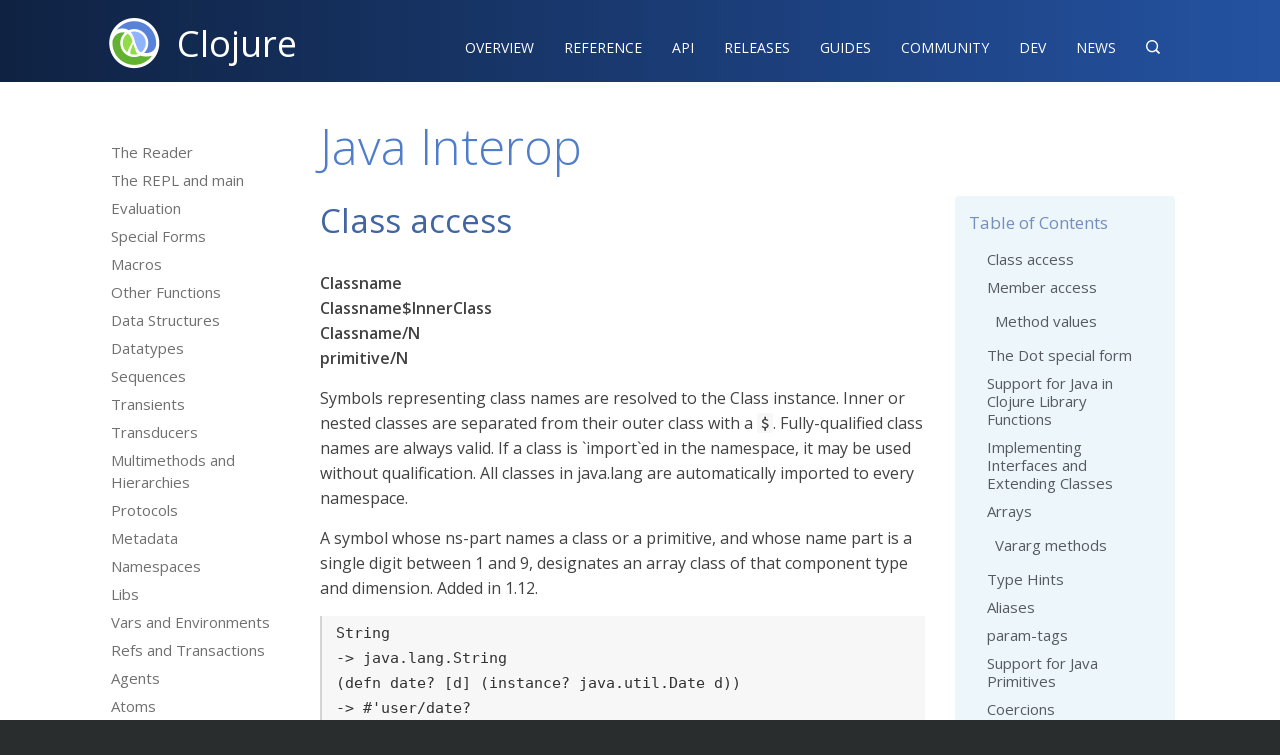

--- FILE ---
content_type: text/html
request_url: https://clojure.org/reference/java_interop
body_size: 13162
content:
<!DOCTYPE html>
<!-- This site was created in Webflow. https://www.webflow.com-->
<!-- Last Published: Fri Nov 13 2015 01:48:45 GMT+0000 (UTC) -->
<html lang="en" data-wf-site="56414d6fc8c27cad0f4e12e7" data-wf-page="5643ac587b1f28dc58ed6b89">
<head>
  <meta charset="utf-8">
  <title>Clojure - Java Interop</title>
  <meta name="viewport" content="width=device-width, initial-scale=1">
  <meta name="generator" content="Webflow">
  <meta name="google-site-verification" content="a30CDuC9UBifM7EL575LK9a4TEE6mNfWbKqXIoSZChg" />
  <meta name="google-site-verification" content="iXqpntr4CN3JRM1sVm5D_YzZw8bFRizBaTVycwqii2E" />
  
  
  <meta name="keywords" content="clojure,programming" />
  <link rel="stylesheet" type="text/css" href="https://fonts.googleapis.com/css2?family=Open+Sans:ital,wght@0,300;0,400;0,600;1,300;1,400;1,600&family=PT+Serif:ital@0;1&&family=Source+Code+Pro:wght@500&display=swap">
  <link rel="stylesheet" type="text/css" href="/css/normalize.css">
  <link rel="stylesheet" type="text/css" href="/css/webflow.css">
  <link rel="stylesheet" type="text/css" href="/css/clojureorg.webflow.css">
  <link rel="stylesheet" type="text/css" href="/css/asciidoctor-mod.css">
  <link type="text/css" href="/css/default-en.css" rel="stylesheet">
  <link type="text/css" href="/css/default.css" rel="stylesheet">
  <link type="text/css" href="/css/search-result.css" rel="stylesheet">
  <link rel="alternate" type="application/atom+xml" title="News" href="/feed.xml" />
  <script type="text/javascript" src="/js/modernizr.js"></script>
  <link rel="shortcut icon" type="image/x-icon" href="/images/clojure-logo-icon-32.png">
  <link rel="apple-touch-icon" href="/images/clojure-logo-icon-256.png">
  <!-- Matomo -->
  <script>
    var _paq = window._paq = window._paq || [];
    /* tracker methods like "setCustomDimension" should be called before "trackPageView" */
    _paq.push(['trackPageView']);
    _paq.push(['enableLinkTracking']);
    (function() {
      var u="https://cognitect.matomo.cloud/";
      _paq.push(['setTrackerUrl', u+'matomo.php']);
      _paq.push(['setSiteId', '9']);
      var d=document, g=d.createElement('script'), s=d.getElementsByTagName('script')[0];
      g.async=true; g.src='//cdn.matomo.cloud/cognitect.matomo.cloud/matomo.js'; s.parentNode.insertBefore(g,s);
    })();
  </script>
<!-- End Matomo Code -->
  <script type="text/javascript">
    function searchClj(obj) {
      let e = document.getElementById("searchType");
      document.getElementById("hiddenSearch").value=e.value;
    }
  </script>
</head>
<body>
  <div data-collapse="none" data-animation="default" data-duration="400" data-contain="1" class="w-nav clj-navbar">
    <div class="w-container">
      <a href="/index" class="w-nav-brand w-clearfix clj-logo-container"><img width="60" src="/images/clojure-logo-120b.png" class="clj-logo" alt="Clojure logo">
        <div class="clj-logo-text">Clojure</div>
      </a>
      <nav role="navigation" class="w-nav-menu clj-nav-menu"><a href="/about/rationale" class="w-nav-link clj-nav-link">Overview</a><a href="/reference/documentation" class="w-nav-link clj-nav-link">Reference‍</a><a href="/api/api" class="w-nav-link clj-nav-link">API</a><a href="/releases/downloads" class="w-nav-link clj-nav-link">Releases</a><a href="/guides/guides" class="w-nav-link clj-nav-link">Guides</a><a href="/community/success_stories" class="w-nav-link clj-nav-link">Community</a><a href="/dev/dev" class="w-nav-link clj-nav-link">Dev</a><a href="/news/news" class="w-nav-link clj-nav-link">News</a><a href="#" data-ix="search-click-trigger" class="w-nav-link clj-nav-link clj-nav-search">&#xed11;</a>
      </nav>
      <div class="w-nav-button clj-menu-button">
        <div class="w-icon-nav-menu"></div>
      </div>
    </div>
  </div>
  <div data-ix="hide-search" class="w-section clj-search-section">
    <div class="w-container">
      <div class="w-form clj-search-form-wrapper">
        <form id="wf-form-Search-Form" name="wf-form-Search-Form" action="https://duckduckgo.com/" method="get" onSubmit="searchClj(this)">
          <div class="w-row">
            <div class="w-col w-col-6 w-col-small-6">
              <input id="hiddenSearch" type="hidden" name="sites" value="www.clojure.org">
              <input name="q" id="q" type="text" placeholder="Search clojure.org reference, guides, and API" title="Search text" autofocus="autofocus" class="w-input clj-search-input">
            </div>
            <div class="w-col w-col-3 w-col-small-3 clj-search-type">
              <select name="searchType" id="searchType" class="w-select clj-search-type">
                <option value="www.clojure.org">clojure.org</option>
                <option value="ask.clojure.org">ask.clojure.org</option>
              </select>
            </div>
            <div class="w-col w-col-3 w-col-small-3">
              <input type="submit" value="Search" class="w-button clj-search-submit">
            </div>
          </div>
        </form>
      </div>
    </div>
  </div>

<div class="w-section clj-content-section">
  <div class="w-container">
    <div class="clj-section-nav-container">
      <div data-collapse="small" data-animation="default" data-duration="200" data-contain="1" class="w-nav clj-section-navbar">
        <div class="w-container">
          <nav role="navigation" class="w-nav-menu clj-section-nav-menu">
            <a href="reader" class="w-nav-link clj-section-nav-item-link">The Reader</a>
            <a href="repl_and_main" class="w-nav-link clj-section-nav-item-link">The REPL and main</a>
            <a href="evaluation" class="w-nav-link clj-section-nav-item-link">Evaluation</a>
            <a href="special_forms" class="w-nav-link clj-section-nav-item-link">Special Forms</a>
            <a href="macros" class="w-nav-link clj-section-nav-item-link">Macros</a>
            <a href="other_functions" class="w-nav-link clj-section-nav-item-link">Other Functions</a>
            <a href="data_structures" class="w-nav-link clj-section-nav-item-link">Data Structures</a>
            <a href="datatypes" class="w-nav-link clj-section-nav-item-link">Datatypes</a>
            <a href="sequences" class="w-nav-link clj-section-nav-item-link">Sequences</a>
            <a href="transients" class="w-nav-link clj-section-nav-item-link">Transients</a>
            <a href="transducers" class="w-nav-link clj-section-nav-item-link">Transducers</a>
            <a href="multimethods" class="w-nav-link clj-section-nav-item-link">Multimethods and Hierarchies</a>
            <a href="protocols" class="w-nav-link clj-section-nav-item-link">Protocols</a>
            <a href="metadata" class="w-nav-link clj-section-nav-item-link">Metadata</a>
            <a href="namespaces" class="w-nav-link clj-section-nav-item-link">Namespaces</a>
            <a href="libs" class="w-nav-link clj-section-nav-item-link">Libs</a>
            <a href="vars" class="w-nav-link clj-section-nav-item-link">Vars and Environments</a>
            <a href="refs" class="w-nav-link clj-section-nav-item-link">Refs and Transactions</a>
            <a href="agents" class="w-nav-link clj-section-nav-item-link">Agents</a>
            <a href="atoms" class="w-nav-link clj-section-nav-item-link">Atoms</a>
            <a href="reducers" class="w-nav-link clj-section-nav-item-link">Reducers</a>
            <a href="java_interop" class="w-nav-link clj-section-nav-item-link">Java Interop</a>
            <a href="compilation" class="w-nav-link clj-section-nav-item-link">Compilation and Class Generation</a>
            <a href="other_libraries" class="w-nav-link clj-section-nav-item-link">Other Libraries</a>
            <a href="lisps" class="w-nav-link clj-section-nav-item-link">Differences with Lisps</a>
            <a href="clojure_cli" class="w-nav-link clj-section-nav-item-link">Clojure CLI</a>
            <a href="deps_edn" class="w-nav-link clj-section-nav-item-link">deps.edn</a>
          </nav>
          <div data-ix="toggle-section-nav-icon" class="w-nav-button w-clearfix clj-section-nav-toggle">
            <div class="clj-section-nav-text">Java Interop</div>
            <div class="clj-section-nav-icon-closed">&#xeab2;</div>
            <div data-ix="init-hide-section-nav-icon-open" class="clj-section-nav-icon-open">&#xeab9;</div>
          </div>
        </div>
      </div>
    </div>
    <div class="clj-content-container">

      <h1>Java Interop</h1>

      <div id="preamble">
<div class="sectionbody">
<div id="toc" class="toc">
<div id="toctitle" class="title">Table of Contents</div>
<ul class="sectlevel1">
<li><a href="#_class_access">Class access</a></li>
<li><a href="#_member_access">Member access</a>
<ul class="sectlevel2">
<li><a href="#methodvalues">Method values</a></li>
</ul>
</li>
<li><a href="#_the_dot_special_form">The Dot special form</a></li>
<li><a href="#_support_for_java_in_clojure_library_functions">Support for Java in Clojure Library Functions</a></li>
<li><a href="#_implementing_interfaces_and_extending_classes">Implementing Interfaces and Extending Classes</a></li>
<li><a href="#_arrays">Arrays</a>
<ul class="sectlevel2">
<li><a href="#_vararg_methods">Vararg methods</a></li>
</ul>
</li>
<li><a href="#typehints">Type Hints</a></li>
<li><a href="#TypeAliases">Aliases</a></li>
<li><a href="#paramtags">param-tags</a></li>
<li><a href="#primitives">Support for Java Primitives</a></li>
<li><a href="#coercions">Coercions</a>
<ul class="sectlevel2">
<li><a href="#_primitive_coercions">Primitive coercions</a></li>
<li><a href="#functional_interfaces">Functional Interface Conversion</a></li>
</ul>
</li>
<li><a href="#optimization">Some optimization tips</a></li>
<li><a href="#streams">Java Stream Support</a></li>
<li><a href="#_simple_xml_support">Simple XML Support</a></li>
<li><a href="#_calling_clojure_from_java">Calling Clojure From Java</a></li>
</ul>
</div>
</div>
</div>
<div class="sect1">
<h2 id="_class_access"><a class="anchor" href="#_class_access"></a>Class access</h2>
<div class="sectionbody">
<div class="paragraph">
<p><strong>Classname</strong><br>
<strong>Classname$InnerClass</strong><br>
<strong>Classname/N</strong><br>
<strong>primitive/N</strong></p>
</div>
<div class="paragraph">
<p>Symbols representing class names are resolved to the Class instance. Inner or nested classes are separated from their outer class with a <code>$</code>. Fully-qualified class names are always valid. If a class is `import`ed in the namespace, it may be used without qualification. All classes in java.lang are automatically imported to every namespace.</p>
</div>
<div class="paragraph">
<p>A symbol whose ns-part names a class or a primitive, and whose name part is a single digit between 1 and 9, designates an array class of that component type and dimension. Added in 1.12.</p>
</div>
<div class="listingblock">
<div class="content">
<pre class="prettyprint highlight"><code data-lang="clojure-repl">String
-&gt; java.lang.String
(defn date? [d] (instance? java.util.Date d))
-&gt; #'user/date?
(.getEnclosingClass java.util.Map$Entry)
-&gt; java.util.Map
(.getComponentType String/1)
-&gt; java.lang.String</code></pre>
</div>
</div>
</div>
</div>
<div class="sect1">
<h2 id="_member_access"><a class="anchor" href="#_member_access"></a>Member access</h2>
<div class="sectionbody">
<div class="paragraph">
<p><strong>(.instanceMember instance args*)</strong><br>
<strong>(.instanceMember Classname args*)</strong><br>
<strong>(.-instanceField instance)</strong><br>
<strong>(Classname/staticMethod args*)</strong><br>
<strong>(Classname/.instanceMethod instance args*)</strong><br>
<strong>Classname/staticField</strong></p>
</div>
<div class="listingblock">
<div class="content">
<pre class="prettyprint highlight"><code data-lang="clojure-repl">(.toUpperCase "fred")
-&gt; "FRED"
(.getName String)
-&gt; "java.lang.String"
(.-x (java.awt.Point. 1 2))
-&gt; 1
(System/getProperty "java.vm.version")
-&gt; "1.6.0_07-b06-57"
Math/PI
-&gt; 3.141592653589793</code></pre>
</div>
</div>
<div class="paragraph">
<p>The preferred idiomatic forms for accessing field or method members are given above. The instanceMember form works for both fields and methods. The instanceField form is required if both a field and a 0-argument method of the same name exist.</p>
</div>
<div class="paragraph">
<p>Since Clojure 1.12, <code>Classname/.instanceMethod</code> refers to an instance method. When an instance method is specified, the instance should be provided after the member and before the args. When a qualified instance method is present then the qualifying class takes precedence over any additional type information on the instance for the purpose of resolving the instance method.</p>
</div>
<div class="paragraph">
<p>The unqualified "." forms expand into calls to the dot operator (described below) at macroexpansion time. The expansions are as follows:</p>
</div>
<div class="listingblock">
<div class="content">
<pre class="prettyprint highlight"><code data-lang="clojure">(.instanceMember instance args*) ==&gt; (. instance instanceMember args*)
(.instanceMember Classname args*) ==&gt; (. (identity Classname) instanceMember args*)
(.-instanceField instance) ==&gt; (. instance -instanceField)</code></pre>
</div>
</div>
<div class="sect2">
<h3 id="methodvalues"><a class="anchor" href="#methodvalues"></a>Method values</h3>
<div class="paragraph">
<p>Since Clojure 1.12, programmers can use qualified methods as ordinary functions in value contexts - the compiler will automatically generate the wrapping function. When used as values, qualified methods supply only the class and method name, and thus cannot resolve overloaded methods. Therefore, the compiler will generate a reflective call when a qualified method does not resolve due to overloading. Developers can supply <a href="java_interop#paramtags">:param-tags metadata</a> on qualified methods to specify the signature of a single desired method, 'resolving' it. <code>:param-tags</code> are ignored on unqualified methods like <code>.instanceMember</code>.</p>
</div>
</div>
</div>
</div>
<div class="sect1">
<h2 id="_the_dot_special_form"><a class="anchor" href="#_the_dot_special_form"></a>The Dot special form</h2>
<div class="sectionbody">
<div id="dot" class="paragraph">
<p><strong>(<em>.</em> instance-expr member-symbol)</strong><br>
<strong>(<em>.</em> Classname-symbol member-symbol)</strong><br>
<strong>(<em>.</em> instance-expr -field-symbol)</strong><br>
<strong>(<em>.</em> instance-expr (method-symbol args*))</strong> or <strong>(<em>.</em> instance-expr method-symbol args*)</strong><br>
<strong>(<em>.</em> Classname-symbol (method-symbol args*))</strong> or <strong>(<em>.</em> Classname-symbol method-symbol args*)</strong></p>
</div>
<div class="paragraph">
<p>Special form.</p>
</div>
<div class="paragraph">
<p>The '.' special form is the basis for access to Java. It can be considered a member-access operator, and/or read as 'in the scope of'.</p>
</div>
<div class="paragraph">
<p>If the first operand is a symbol that resolves to a class name, the access is considered to be to a static member of the named class. Note that nested classes are named EnclosingClass$NestedClass, per the JVM spec. Otherwise it is presumed to be an instance member and the first argument is evaluated to produce the target object.</p>
</div>
<div class="paragraph">
<p>For the special case of invoking an instance member on a Class instance, the first argument must be an expression that evaluates to the class instance - note that the preferred form at the top expands <code>Classname</code> to <code>(identity Classname)</code>.</p>
</div>
<div class="paragraph">
<p>If the second operand is a symbol and no args are supplied it is taken to be a field access - the name of the field is the name of the symbol, and the value of the expression is the value of the field, <em>unless</em> there is a no argument public method of the same name, in which case it resolves to a call to the method. If the second operand is a symbol starting with <em>-</em>, the member-symbol will resolve only as field access (never as a 0-arity method) and should be preferred when that is the intent.</p>
</div>
<div class="paragraph">
<p>If the second operand is a list, or args are supplied, it is taken to be a method call. The first element of the list must be a simple symbol, and the name of the method is the name of the symbol. The args, if any, are evaluated from left to right, and passed to the matching method, which is called, and its value returned. If the method has a void return type, the value of the expression will be <em><strong>nil</strong></em>. Note that placing the method name in a list with any args is optional in the canonic form, but can be useful to gather args in macros built upon the form.</p>
</div>
<div class="paragraph">
<p>Note that boolean return values will be turned into Booleans, chars will become Characters, and numeric primitives will become Numbers unless they are immediately consumed by a method taking a primitive.</p>
</div>
<div class="paragraph">
<p>The member access forms given at the top of this section are preferred for use in all cases other than in macros.</p>
</div>
<hr>
<div class="paragraph">
<p><strong>(<em>..</em> instance-expr member+)</strong><br>
<strong>(<em>..</em> Classname-symbol member+)</strong></p>
</div>
<div class="paragraph">
<p>member &#8658; fieldName-symbol or (instanceMethodName-symbol args*)</p>
</div>
<div class="paragraph">
<p>Macro. Expands into a member access (.) of the first member on the first argument, followed by the next member on the result, etc. For instance:</p>
</div>
<div class="paragraph">
<p><code>(.. System (getProperties) (get "os.name"))</code></p>
</div>
<div class="paragraph">
<p>expands to:</p>
</div>
<div class="paragraph">
<p><code>(. (. System (getProperties)) (get "os.name"))</code></p>
</div>
<div class="paragraph">
<p>but is easier to write, read, and understand. See also the <a href="https://clojure.github.io/clojure/clojure.core-api.html#clojure.core/%2d%3e">-></a> macro which can be used similarly:</p>
</div>
<div class="paragraph">
<p><code>(-> (System/getProperties) (.get "os.name"))</code></p>
</div>
<hr>
<div class="paragraph">
<p><strong>(<em>doto</em> instance-expr (instanceMethodName-symbol args*)*)</strong></p>
</div>
<div class="paragraph">
<p>Macro. Evaluates instance-expr then calls all of the methods/functions with the supplied arguments in succession on the resulting object, returning it.</p>
</div>
<div class="listingblock">
<div class="content">
<pre class="prettyprint highlight"><code data-lang="clojure">(doto (new java.util.HashMap) (.put "a" 1) (.put "b" 2))
-&gt; {a=1, b=2}</code></pre>
</div>
</div>
<hr>
<div class="paragraph">
<p><strong>(Classname. args*)</strong><br>
<strong>(Classname/<em>new</em> args*)</strong><br>
<strong>(<em>new</em> Classname args*)</strong></p>
</div>
<div class="paragraph">
<p>Special form.</p>
</div>
<div class="paragraph">
<p>The args, if any, are evaluated from left to right, and passed to the constructor of the class named by Classname. The constructed object is returned.</p>
</div>
<div class="paragraph">
<p>As shown, in addition to the canonic special form new, Clojure supports special macroexpansion of symbols containing '.':</p>
</div>
<div class="paragraph">
<p><code>(new Classname args*)</code></p>
</div>
<div class="paragraph">
<p>can be written</p>
</div>
<div class="paragraph">
<p><code>(Classname. args*) ;note trailing dot</code></p>
</div>
<div class="paragraph">
<p>the latter expanding into <code>(new Classname args)</code> syntax at macro expansion time.</p>
</div>
<div class="paragraph">
<p>Since Clojure 1.12, a qualified form may also be used (it is not rewritten at macro expansion time):</p>
</div>
<div class="paragraph">
<p><code>(Classname/new args*)</code></p>
</div>
<div class="paragraph">
<p>Like methods, qualified constructors <code>Classname/new</code> can be used in <a href="java_interop#methodvalues">value contexts</a> and take <a href="java_interop#paramtags">:param-tags</a> metadata.</p>
</div>
<hr>
<div class="paragraph">
<p><strong>(<em>instance?</em> Class expr)</strong></p>
</div>
<div class="paragraph">
<p>Evaluates expr and tests if it is an instance of the class. Returns true or false</p>
</div>
<hr>
<div id="set" class="paragraph">
<p><strong>(<em>set!</em> (. instance-expr instanceFieldName-symbol) expr)</strong><br>
<strong>(<em>set!</em> (. Classname-symbol staticFieldName-symbol) expr)</strong></p>
</div>
<div class="paragraph">
<p>Assignment special form.</p>
</div>
<div class="paragraph">
<p>When the first operand is a field member access form, the assignment is to the corresponding field. If it is an instance field, the instance expr will be evaluated, then the expr.</p>
</div>
<div class="paragraph">
<p>In all cases the value of expr is returned.</p>
</div>
<div class="paragraph">
<p>Note - <em>you cannot assign to function params or local bindings. Only Java fields, Vars, Refs and Agents are mutable in Clojure</em>.</p>
</div>
<hr>
<div class="paragraph">
<p><strong>(<em>memfn</em> method-name arg-names*)</strong></p>
</div>
<div class="paragraph">
<p>Macro. Expands into code that creates a fn that expects to be passed an object and any args and calls the named instance method on the object passing the args. Use when you want to treat a Java method as a first-class fn.</p>
</div>
<div class="listingblock">
<div class="content">
<pre class="prettyprint highlight"><code data-lang="clojure">(map (memfn charAt i) ["fred" "ethel" "lucy"] [1 2 3])
-&gt; (\r \h \y)</code></pre>
</div>
</div>
<div class="paragraph">
<p>Note it is almost always preferable to do this directly now, with syntax like:</p>
</div>
<div class="listingblock">
<div class="content">
<pre class="prettyprint highlight"><code data-lang="clojure">(map #(.charAt %1 %2) ["fred" "ethel" "lucy"] [1 2 3])
-&gt; (\r \h \y)</code></pre>
</div>
</div>
<hr>
<div class="paragraph">
<p><strong>(<em>bean</em> obj)</strong></p>
</div>
<div class="paragraph">
<p>Takes a Java object and returns a read-only implementation of the map abstraction based upon its JavaBean properties.</p>
</div>
<div class="listingblock">
<div class="content">
<pre class="prettyprint highlight"><code data-lang="clojure">(bean java.awt.Color/black)
-&gt; {:RGB -16777216, :alpha 255, :blue 0, :class java.awt.Color,
    :colorSpace #object[java.awt.color.ICC_ColorSpace 0x5cb42b "java.awt.color.ICC_ColorSpace@5cb42b"],
    :green 0, :red 0, :transparency 1}</code></pre>
</div>
</div>
</div>
</div>
<div class="sect1">
<h2 id="_support_for_java_in_clojure_library_functions"><a class="anchor" href="#_support_for_java_in_clojure_library_functions"></a>Support for Java in Clojure Library Functions</h2>
<div class="sectionbody">
<div class="paragraph">
<p>Many of the Clojure library functions have defined semantics for objects of Java types. contains? and get work on Java Maps, arrays, Strings, the latter two with integer keys. count works on Java Strings, Collections and arrays. nth works on Java Strings, Lists and arrays. seq works on Java reference arrays, Iterables and Strings. Since much of the rest of the library is built upon these functions, there is great support for using Java objects in Clojure algorithms.</p>
</div>
</div>
</div>
<div class="sect1">
<h2 id="_implementing_interfaces_and_extending_classes"><a class="anchor" href="#_implementing_interfaces_and_extending_classes"></a>Implementing Interfaces and Extending Classes</h2>
<div class="sectionbody">
<div class="paragraph">
<p>Clojure supports the dynamic creation of objects that implement one or more interfaces and/or extend a class with the <a href="https://clojure.github.io/clojure/clojure.core-api.html#clojure.core/proxy">proxy</a> macro. The resulting objects are of an anonymous class. You can also generate statically-named classes and .class files with <a href="https://clojure.github.io/clojure/clojure.core-api.html#clojure.core/gen-class">gen-class</a>. As of Clojure 1.2, <a href="https://clojure.github.io/clojure/clojure.core-api.html#clojure.core/reify">reify</a> is also available for implementing interfaces.</p>
</div>
<div class="paragraph">
<p>Java annotations may be attached to classes, constructors, and methods via <a href="metadata">metadata</a> on <code>gen-class</code> and Clojure type constructs, see the <a href="datatypes#_java_annotation_support">datatypes reference</a> for an example.</p>
</div>
<hr>
<div class="paragraph">
<p><strong>(<em>proxy</em> [class-and-interfaces] [args] fs+)</strong></p>
</div>
<div class="paragraph">
<p>class-and-interfaces - a vector of class names<br>
args - a (possibly empty) vector of arguments to the superclass constructor.<br>
f &#8658; (name [params*] body) or (name ([params*] body) ([params+] body) &#8230;&#8203;)</p>
</div>
<div class="paragraph">
<p>Macro</p>
</div>
<div class="paragraph">
<p>Expands to code which creates a instance of a proxy class that implements the named class/interface(s) by calling the supplied fns. A single class, if provided, must be first. If not provided it defaults to Object. The interfaces names must be valid interface types. If a method fn is not provided for a class method, the superclass method will be called. If a method fn is not provided for an interface method, an UnsupportedOperationException will be thrown should it be called. Method fns are closures and can capture the environment in which proxy is called. Each method fn takes an additional implicit first arg, which is bound to this. Note that while method fns can be provided to override protected methods, they have no other access to protected members, nor to super, as these capabilities cannot be proxied.</p>
</div>
</div>
</div>
<div class="sect1">
<h2 id="_arrays"><a class="anchor" href="#_arrays"></a>Arrays</h2>
<div class="sectionbody">
<div class="paragraph">
<p>Clojure supports the creation, reading and modification of Java arrays. It is recommended that you limit use of arrays to interop with Java libraries that require them as arguments or use them as return values.</p>
</div>
<div class="paragraph">
<p>Note that many other Clojure functions work with arrays such as via the <a href="sequences">seq library</a>. The functions listed here exist for initial creation of arrays, or to support mutation or higher performance operations on arrays.</p>
</div>
<div class="sect2">
<h3 id="_vararg_methods"><a class="anchor" href="#_vararg_methods"></a>Vararg methods</h3>
<div class="paragraph">
<p>Java vararg methods treat the trailing varargs parameter as an array. They can be invoked from Clojure by passing an explicit array in place of the vargs.</p>
</div>
<div class="paragraph">
<p>Depending on the varargs type, use the type-specific array constructors for primitives or <code>into-array</code> to make an array of a specific type. See the <a href="xref/../../guides/faq#varargs">FAQ</a> for examples.</p>
</div>
<div class="paragraph">
<p>Create array from existing collection: <a href="https://clojure.github.io/clojure/clojure.core-api.html#clojure.core/aclone">aclone</a> <a href="https://clojure.github.io/clojure/clojure.core-api.html#clojure.core/amap">amap</a> <a href="https://clojure.github.io/clojure/clojure.core-api.html#clojure.core/to-array">to-array</a> <a href="https://clojure.github.io/clojure/clojure.core-api.html#clojure.core/to-array-2d">to-array-2d</a> <a href="https://clojure.github.io/clojure/clojure.core-api.html#clojure.core/into-array">into-array</a><br>
Multi-dimensional array support: <a href="https://clojure.github.io/clojure/clojure.core-api.html#clojure.core/aget">aget</a> <a href="https://clojure.github.io/clojure/clojure.core-api.html#clojure.core/aset">aset</a> <a href="https://clojure.github.io/clojure/clojure.core-api.html#clojure.core/to-array-2d">to-array-2d</a> <a href="https://clojure.github.io/clojure/clojure.core-api.html#clojure.core/make-array">make-array</a><br>
Type-specific array constructors: <a href="https://clojure.github.io/clojure/clojure.core-api.html#clojure.core/boolean-array">boolean-array</a> <a href="https://clojure.github.io/clojure/clojure.core-api.html#clojure.core/byte-array">byte-array</a> <a href="https://clojure.github.io/clojure/clojure.core-api.html#clojure.core/char-array">char-array</a> <a href="https://clojure.github.io/clojure/clojure.core-api.html#clojure.core/double-array">double-array</a> <a href="https://clojure.github.io/clojure/clojure.core-api.html#clojure.core/float-array">float-array</a> <a href="https://clojure.github.io/clojure/clojure.core-api.html#clojure.core/int-array">int-array</a> <a href="https://clojure.github.io/clojure/clojure.core-api.html#clojure.core/long-array">long-array</a> <a href="https://clojure.github.io/clojure/clojure.core-api.html#clojure.core/object-array">object-array</a> <a href="https://clojure.github.io/clojure/clojure.core-api.html#clojure.core/short-array">short-array</a><br>
Primitive array casts: <a href="https://clojure.github.io/clojure/clojure.core-api.html#clojure.core/booleans">booleans</a> <a href="https://clojure.github.io/clojure/clojure.core-api.html#clojure.core/bytes">bytes</a> <a href="https://clojure.github.io/clojure/clojure.core-api.html#clojure.core/chars">chars</a> <a href="https://clojure.github.io/clojure/clojure.core-api.html#clojure.core/doubles">doubles</a> <a href="https://clojure.github.io/clojure/clojure.core-api.html#clojure.core/floats">floats</a> <a href="https://clojure.github.io/clojure/clojure.core-api.html#clojure.core/ints">ints</a> <a href="https://clojure.github.io/clojure/clojure.core-api.html#clojure.core/longs">longs</a> <a href="https://clojure.github.io/clojure/clojure.core-api.html#clojure.core/shorts">shorts</a><br>
Mutate an array: <a href="https://clojure.github.io/clojure/clojure.core-api.html#clojure.core/aset">aset</a><br>
Process an existing array: <a href="https://clojure.github.io/clojure/clojure.core-api.html#clojure.core/aget">aget</a> <a href="https://clojure.github.io/clojure/clojure.core-api.html#clojure.core/alength">alength</a> <a href="https://clojure.github.io/clojure/clojure.core-api.html#clojure.core/amap">amap</a> <a href="https://clojure.github.io/clojure/clojure.core-api.html#clojure.core/areduce">areduce</a></p>
</div>
</div>
</div>
</div>
<div class="sect1">
<h2 id="typehints"><a class="anchor" href="#typehints"></a>Type Hints</h2>
<div class="sectionbody">
<div class="paragraph">
<p>Clojure supports the use of type hints to assist the compiler in avoiding reflection in performance-critical areas of code. Normally, one should avoid the use of type hints until there is a known performance bottleneck. Type hints are <a href="metadata#_metadata_reader_macros">metadata tags</a> placed on symbols or expressions that are consumed by the compiler. They can be placed on function parameters, let-bound names, var names (when defined), and expressions:</p>
</div>
<div class="listingblock">
<div class="content">
<pre class="prettyprint highlight"><code data-lang="clojure">(defn len [x]
  (.length x))

(defn len2 [^String x]
  (.length x))

user=&gt; (time (reduce + (map len (repeat 1000000 "asdf"))))
"Elapsed time: 3007.198 msecs"
4000000
user=&gt; (time (reduce + (map len2 (repeat 1000000 "asdf"))))
"Elapsed time: 308.045 msecs"
4000000</code></pre>
</div>
</div>
<div class="paragraph">
<p>Once a type hint has been placed on an identifier or expression, the compiler will try to resolve any calls to methods thereupon at compile time. In addition, the compiler will track the use of any return values and infer types for their use and so on, so very few hints are needed to get a fully compile-time resolved series of calls. Note that type hints are not needed for static fields or the return values of static methods as the compiler always has that type information.</p>
</div>
<div class="paragraph">
<p>There is a *warn-on-reflection* flag (defaults to false) which will cause the compiler to warn you when it can&#8217;t resolve to a direct call:</p>
</div>
<div class="listingblock">
<div class="content">
<pre class="prettyprint highlight"><code data-lang="clojure">(set! *warn-on-reflection* true)
-&gt; true

(defn foo [s] (.charAt s 1))
-&gt; Reflection warning, line: 2 - call to charAt can't be resolved.
-&gt; #user/foo

(defn foo [^String s] (.charAt s 1))
-&gt; #user/foo</code></pre>
</div>
</div>
<div class="paragraph">
<p>For function return values, the type hint can be placed before the parameter vector:</p>
</div>
<div class="listingblock">
<div class="content">
<pre class="prettyprint highlight"><code data-lang="clojure">(defn hinted-single ^String [])

-&gt; #user/hinted-single

(defn hinted
  (^String [])
  (^Integer [a])
  (^java.util.List [a &amp; args]))

-&gt; #user/hinted</code></pre>
</div>
</div>
</div>
</div>
<div class="sect1">
<h2 id="TypeAliases"><a class="anchor" href="#TypeAliases"></a>Aliases</h2>
<div class="sectionbody">
<div class="paragraph">
<p>Clojure provides aliases for primitive Java types and arrays which do not have typical representations as Java class names.
The types are represented according to the specification of
<a href="https://docs.oracle.com/javase/specs/jvms/se7/html/jvms-4.html#jvms-4.3.2-200">Java Field Descriptors</a>.
For example, byte arrays (byte-array []) have a type of "[B".</p>
</div>
<div class="ulist">
<ul>
<li>
<p>int - A primitive int</p>
</li>
<li>
<p>ints - An int array</p>
</li>
<li>
<p>long - A primitive long</p>
</li>
<li>
<p>longs - A long array</p>
</li>
<li>
<p>float - A primitive float</p>
</li>
<li>
<p>floats - A float array</p>
</li>
<li>
<p>double - A primitive double</p>
</li>
<li>
<p>doubles - A double array</p>
</li>
<li>
<p>void - A void return</p>
</li>
<li>
<p>short - A primitive short</p>
</li>
<li>
<p>shorts - A short array</p>
</li>
<li>
<p>boolean - A primitive boolean</p>
</li>
<li>
<p>booleans - A boolean array</p>
</li>
<li>
<p>byte - A primitive byte</p>
</li>
<li>
<p>bytes - A byte array</p>
</li>
<li>
<p>char - A primitive character</p>
</li>
<li>
<p>chars - A character array</p>
</li>
<li>
<p>objects - An object array</p>
</li>
</ul>
</div>
</div>
</div>
<div class="sect1">
<h2 id="paramtags"><a class="anchor" href="#paramtags"></a>param-tags</h2>
<div class="sectionbody">
<div class="paragraph">
<p>Since Clojure 1.12, developers can supply <code>:param-tags</code> metadata on qualified methods to specify the signature of a single desired method, 'resolving' it. The <code>:param-tags</code> metadata is a vector of zero or more tags: <code>[&#8230;&#8203; tag &#8230;&#8203;]</code>. A tag is any existing valid <code>:tag</code> metadata value as described above. Each tag corresponds to a parameter in the desired signature (arity should match the number of tags). Parameters with non-overloaded types can use the placeholder <code>_</code> in lieu of the tag. When you supply :param-tags metadata on a qualified method, the metadata must allow the compiler to resolve it to a single method at compile time.</p>
</div>
<div class="paragraph">
<p>A new metadata reader syntax <code>^[ &#8230;&#8203; ]</code> attaches <code>:param-tags</code> metadata to member symbols, just as <code>^tag</code> attaches <code>:tag</code> metadata to a symbol.</p>
</div>
</div>
</div>
<div class="sect1">
<h2 id="primitives"><a class="anchor" href="#primitives"></a>Support for Java Primitives</h2>
<div class="sectionbody">
<div class="paragraph">
<p>Clojure has support for high-performance manipulation of, and arithmetic involving, Java primitive types in local contexts. All Java primitive types are supported: int, float, long, double, boolean, char, short, and byte.</p>
</div>
<div class="ulist">
<ul>
<li>
<p><em><strong>let</strong></em>/<em><strong>loop</strong></em>-bound locals can be of primitive types, having the inferred, possibly primitive type of their init-form.</p>
</li>
<li>
<p><em><strong>recur</strong></em> forms that rebind primitive locals do so without boxing, and do type-checking for same primitive type.</p>
</li>
<li>
<p>Arithmetic (+,-,*,/,inc,dec,&lt;,&lt;=,&gt;,&gt;= etc) is overloaded for primitive types where semantics are same.</p>
</li>
<li>
<p><a href="https://clojure.github.io/clojure/clojure.core-api.html#clojure.core/aget">aget</a> / <a href="https://clojure.github.io/clojure/clojure.core-api.html#clojure.core/aset">aset</a> are overloaded for arrays of primitives</p>
</li>
<li>
<p><a href="https://clojure.github.io/clojure/clojure.core-api.html#clojure.core/aclone">aclone</a>, <a href="https://clojure.github.io/clojure/clojure.core-api.html#clojure.core/alength">alength</a> functions for arrays of primitives</p>
</li>
<li>
<p>constructor functions for primitive arrays: <a href="https://clojure.github.io/clojure/clojure.core-api.html#clojure.core/float-array">float-array</a>, <a href="https://clojure.github.io/clojure/clojure.core-api.html#clojure.core/int-array">int-array</a>, etc.</p>
</li>
<li>
<p>Type hints for primitive arrays - ^ints, ^floats, etc.</p>
</li>
<li>
<p>Coercion ops <a href="https://clojure.github.io/clojure/clojure.core-api.html#clojure.core/int">int</a>, <a href="https://clojure.github.io/clojure/clojure.core-api.html#clojure.core/float">float</a>, etc. produce primitives when consumer can take primitive</p>
</li>
<li>
<p>The <a href="https://clojure.github.io/clojure/clojure.core-api.html#clojure.core/num">num</a> coercion function boxes primitives to force generic arithmetic</p>
</li>
<li>
<p>Array cast functions <a href="https://clojure.github.io/clojure/clojure.core-api.html#clojure.core/ints">ints</a> <a href="https://clojure.github.io/clojure/clojure.core-api.html#clojure.core/longs">longs</a>, etc. which produce int[], long[], etc.</p>
</li>
<li>
<p>A set of "unchecked" operations for utmost performing, but potentially unsafe, integer (int/long) ops: <a href="https://clojure.github.io/clojure/clojure.core-api.html#clojure.core/unchecked-multiply">unchecked-multiply</a> <a href="https://clojure.github.io/clojure/clojure.core-api.html#clojure.core/unchecked-dec">unchecked-dec</a> <a href="https://clojure.github.io/clojure/clojure.core-api.html#clojure.core/unchecked-inc">unchecked-inc</a> <a href="https://clojure.github.io/clojure/clojure.core-api.html#clojure.core/unchecked-negate">unchecked-negate</a> <a href="https://clojure.github.io/clojure/clojure.core-api.html#clojure.core/unchecked-add">unchecked-add</a> <a href="https://clojure.github.io/clojure/clojure.core-api.html#clojure.core/unchecked-subtract">unchecked-subtract</a> <a href="https://clojure.github.io/clojure/clojure.core-api.html#clojure.core/unchecked-remainder">unchecked-remainder</a> <a href="https://clojure.github.io/clojure/clojure.core-api.html#clojure.core/unchecked-divide">unchecked-divide</a></p>
</li>
<li>
<p>A dynamic var to automatically swap safe operations with unchecked operations: <a href="https://clojure.github.io/clojure/clojure.core-api.html#clojure.core/%2Aunchecked-math%2A">*unchecked-math*</a></p>
</li>
<li>
<p><a href="https://clojure.github.io/clojure/clojure.core-api.html#clojure.core/amap">amap</a> and <a href="https://clojure.github.io/clojure/clojure.core-api.html#clojure.core/areduce">areduce</a> macros for functionally (i.e. non-destructively) processing one or more arrays in order to produce a new array or aggregate value respectively.</p>
</li>
</ul>
</div>
<div class="paragraph">
<p>Rather than write this Java:</p>
</div>
<div class="listingblock">
<div class="content">
<pre class="prettyprint highlight"><code data-lang="java">static public float asum(float[] xs){
  float ret = 0;
  for(int i = 0; i &lt; xs.length; i++)
    ret += xs[i];
  return ret;
}</code></pre>
</div>
</div>
<div class="paragraph">
<p>you can write this Clojure:</p>
</div>
<div class="listingblock">
<div class="content">
<pre class="prettyprint highlight"><code data-lang="clojure">(defn asum [^floats xs]
  (areduce xs i ret (float 0)
    (+ ret (aget xs i))))</code></pre>
</div>
</div>
<div class="paragraph">
<p>and the resulting code is exactly the same speed (when run with java -server).</p>
</div>
<div class="paragraph">
<p>The best aspect of this is that you need not do anything special in your initial coding. Quite often these optimizations are unneeded. Should a bit of code be a bottleneck, you can speed it up with minor adornment:</p>
</div>
<div class="listingblock">
<div class="content">
<pre class="prettyprint highlight"><code data-lang="clojure">(defn foo [n]
  (loop [i 0]
    (if (&lt; i n)
      (recur (inc i))
      i)))

(time (foo 100000))
"Elapsed time: 0.391 msecs"
100000

(defn foo2 [n]
  (let [n (int n)]
    (loop [i (int 0)]
      (if (&lt; i n)
        (recur (inc i))
        i))))

(time (foo2 100000))
"Elapsed time: 0.084 msecs"
100000</code></pre>
</div>
</div>
<div class="paragraph">
<p>Functions have limited support for primitive arguments and return type: type hints for <code>long</code> and <code>double</code> (only these) generate primitive-typed overloads. Note that this capability is restricted to functions of arity no greater than 4.</p>
</div>
<div class="paragraph">
<p>Thus a function defined as</p>
</div>
<div class="listingblock">
<div class="content">
<pre class="prettyprint highlight"><code data-lang="clojure">(defn foo ^long [^long n])</code></pre>
</div>
</div>
<div class="paragraph">
<p>both takes and returns values of primitive type <code>long</code> (invocations with a boxed argument and indeed any object result in a cast and delegation to the primitive-typed overload).</p>
</div>
</div>
</div>
<div class="sect1">
<h2 id="coercions"><a class="anchor" href="#coercions"></a>Coercions</h2>
<div class="sectionbody">
<div class="sect2">
<h3 id="_primitive_coercions"><a class="anchor" href="#_primitive_coercions"></a>Primitive coercions</h3>
<div class="paragraph">
<p>At times it is necessary to have a value of a particular primitive type. These coercion functions yield a value of the indicated type as long as such a coercion is possible: <a href="https://clojure.github.io/clojure/clojure.core-api.html#clojure.core/bigdec">bigdec</a> <a href="https://clojure.github.io/clojure/clojure.core-api.html#clojure.core/bigint">bigint</a> <a href="https://clojure.github.io/clojure/clojure.core-api.html#clojure.core/boolean">boolean</a> <a href="https://clojure.github.io/clojure/clojure.core-api.html#clojure.core/byte">byte</a> <a href="https://clojure.github.io/clojure/clojure.core-api.html#clojure.core/char">char</a> <a href="https://clojure.github.io/clojure/clojure.core-api.html#clojure.core/double">double</a> <a href="https://clojure.github.io/clojure/clojure.core-api.html#clojure.core/float">float</a> <a href="https://clojure.github.io/clojure/clojure.core-api.html#clojure.core/int">int</a> <a href="https://clojure.github.io/clojure/clojure.core-api.html#clojure.core/long">long</a> <a href="https://clojure.github.io/clojure/clojure.core-api.html#clojure.core/num">num</a> <a href="https://clojure.github.io/clojure/clojure.core-api.html#clojure.core/short">short</a></p>
</div>
</div>
<div class="sect2">
<h3 id="functional_interfaces"><a class="anchor" href="#functional_interfaces"></a>Functional Interface Conversion</h3>
<div class="paragraph">
<p>Java programs emulate functions with <a href="https://docs.oracle.com/javase/8/docs/api/java/lang/FunctionalInterface.html">Functional Interfaces</a>, which have a single method.</p>
</div>
<div class="paragraph">
<p>Clojure developers can invoke Java methods taking Functional Interfaces by passing functions with matching arity. The Clojure compiler implicitly converts functions to the required Functional Interface by constructing a lambda adapter. You can explicitly coerce a function to a Functional Interface by hinting the binding name in a <code>let</code> binding, e.g. to avoid repeated adapter construction in a loop, e.g. <code>(let [^java.util.function.Predicate p even?] &#8230;&#8203;)</code>.</p>
</div>
<div class="paragraph">
<p>Since Clojure 1.12, all <code>IDeref</code> impls (<code>delay</code>, <code>future</code>, <code>atom</code>, etc) implement the <a href="https://docs.oracle.com/javase/8/docs/api/java/util/function/Supplier.html">Supplier</a> interface directly.</p>
</div>
</div>
</div>
</div>
<div class="sect1">
<h2 id="optimization"><a class="anchor" href="#optimization"></a>Some optimization tips</h2>
<div class="sectionbody">
<div class="ulist">
<ul>
<li>
<p>All arguments are passed to Clojure fns as objects, so there&#8217;s no point to putting arbitrary primitive type hints on fn args (excepting primitive array type hints, and long and double as noted). Instead, use the let technique shown to place args in primitive locals if they need to participate in primitive arithmetic in the body.</p>
</li>
<li>
<p>(let [foo (int bar)] &#8230;&#8203;) is the correct way to get a primitive local. Do not use ^Integer etc.</p>
</li>
<li>
<p>Don&#8217;t rush to unchecked math unless you want truncating operations. HotSpot does a good job at optimizing the overflow check, which will yield an exception instead of silent truncation. On a typical example, that has about a 5% difference in speed - well worth it. Also, people reading your code don&#8217;t know if you are using unchecked for truncation or performance - best to reserve it for the former and comment if the latter.</p>
</li>
<li>
<p>There&#8217;s usually no point in trying to optimize an outer loop, in fact it can hurt you as you&#8217;ll be representing things as primitives which just have to be re-boxed in order to become args to the inner call. The only exception is reflection warnings - you must get rid of them in any code that gets called frequently.</p>
</li>
<li>
<p>Almost every time someone presents something they are trying to optimize with hints, the faster version has far fewer hints than the original. If a hint doesn&#8217;t improve things in the end - take it out.</p>
</li>
<li>
<p>Many people seem to presume only the unchecked- ops do primitive arithmetic - not so. When the args are primitive locals, regular + and * etc do primitive math with an overflow check - fast <em>and</em> safe.</p>
</li>
<li>
<p>So, the simplest route to fast math is to leave the operators alone and just make sure the source literals and locals are primitive. Arithmetic on primitives yields primitives. If you&#8217;ve got a loop (which you probably do if you need to optimize) make sure the loop locals are primitives first - then if you accidentally are producing a boxed intermediate result you&#8217;ll get an error on recur. Don&#8217;t solve that error by coercing your intermediate result, instead, figure out what argument or local is not primitive.</p>
</li>
</ul>
</div>
</div>
</div>
<div class="sect1">
<h2 id="streams"><a class="anchor" href="#streams"></a>Java Stream Support</h2>
<div class="sectionbody">
<div class="paragraph">
<p>Clojure collections implement the Java collection interfaces, which provide <a href="https://docs.oracle.com/javase/8/docs/api/java/util/stream/Stream.html">Stream</a> and <a href="https://docs.oracle.com/javase/8/docs/api/java/util/Spliterator.html">Spliterator</a> access. Clojure persistent vectors implement a custom Spliterator that supports parallel streams.</p>
</div>
<div class="paragraph">
<p>Clojure provides functions (since 1.12) to interoperate with streams in an idiomatic manner, all functions behave analogously to their Clojure counterparts:</p>
</div>
<div class="ulist">
<ul>
<li>
<p><code>(<a href="https://clojure.github.io/clojure/clojure.core-api.html#clojure.core/stream-seq!">stream-seq!</a> stream)</code> &#8658; <code>seq</code></p>
</li>
<li>
<p><code>(<a href="https://clojure.github.io/clojure/clojure.core-api.html#clojure.core/stream-reduce!">stream-reduce!</a> f [init-val] stream)</code> &#8658; <code>val</code></p>
</li>
<li>
<p><code>(<a href="https://clojure.github.io/clojure/clojure.core-api.html#clojure.core/stream-transduce!">stream-transduce!</a> xf f [init-val] stream)</code> &#8658; <code>val</code></p>
</li>
<li>
<p><code>(<a href="https://clojure.github.io/clojure/clojure.core-api.html#clojure.core/stream-into!">stream-into!</a> to-coll [xf] stream)</code> &#8658; <code>to-coll</code></p>
</li>
</ul>
</div>
<div class="paragraph">
<p>All of these operations are terminal stream operations (they consume the stream).</p>
</div>
</div>
</div>
<div class="sect1">
<h2 id="_simple_xml_support"><a class="anchor" href="#_simple_xml_support"></a>Simple XML Support</h2>
<div class="sectionbody">
<div class="paragraph">
<p>Included with the distribution is simple XML support, found in the src/clj/clojure/xml.clj file. All names from this file are in the clojure.xml namespace.</p>
</div>
<hr>
<div class="paragraph">
<p><strong>(<em>parse</em> source)</strong></p>
</div>
<div class="paragraph">
<p>Parses and loads the source, which can be a File, InputStream or String naming a URI. Returns a tree of the clojure.xml/element struct-map, which has the keys :tag, :attrs, and :content. and accessor fns tag, attrs, and content.</p>
</div>
<div class="listingblock">
<div class="content">
<pre class="prettyprint highlight"><code data-lang="clojure">(clojure.xml/parse "/Users/rich/dev/clojure/build.xml")
-&gt; {:tag :project, :attrs {:name "clojure", :default "jar"}, :content [{:tag :description, ...</code></pre>
</div>
</div>
</div>
</div>
<div class="sect1">
<h2 id="_calling_clojure_from_java"><a class="anchor" href="#_calling_clojure_from_java"></a>Calling Clojure From Java</h2>
<div class="sectionbody">
<div class="paragraph">
<p>The <a href="https://clojure.github.io/clojure/javadoc">clojure.java.api</a> package provides a minimal interface to bootstrap Clojure access from other JVM languages. It does this by providing:</p>
</div>
<div class="olist arabic">
<ol class="arabic">
<li>
<p>The ability to use Clojure&#8217;s namespaces to locate an arbitrary var, returning the var&#8217;s clojure.lang.IFn interface.</p>
</li>
<li>
<p>A convenience method read for reading data using Clojure&#8217;s edn reader</p>
</li>
</ol>
</div>
<div class="paragraph">
<p>IFns provide complete access to Clojure&#8217;s APIs. You can also access any other library written in Clojure, after adding either its source or compiled form to the classpath.</p>
</div>
<div class="paragraph">
<p>The public Java API for Clojure consists of the following classes and interfaces:</p>
</div>
<div class="ulist">
<ul>
<li>
<p><a href="https://clojure.github.io/clojure/javadoc/clojure/java/api/Clojure.html">clojure.java.api.Clojure</a></p>
</li>
<li>
<p><a href="https://clojure.github.io/clojure/javadoc/clojure/lang/IFn.html">clojure.lang.IFn</a></p>
</li>
</ul>
</div>
<div class="paragraph">
<p>All other Java classes should be treated as implementation details, and applications should avoid relying on them.</p>
</div>
<div class="paragraph">
<p>To lookup and call a Clojure function:</p>
</div>
<div class="listingblock">
<div class="content">
<pre class="prettyprint highlight"><code data-lang="java">IFn plus = Clojure.var("clojure.core", "+");
plus.invoke(1, 2);</code></pre>
</div>
</div>
<div class="paragraph">
<p>Functions in clojure.core are automatically loaded. Other namespaces can be loaded via require:</p>
</div>
<div class="listingblock">
<div class="content">
<pre class="prettyprint highlight"><code data-lang="java">IFn require = Clojure.var("clojure.core", "require");
require.invoke(Clojure.read("clojure.set"));</code></pre>
</div>
</div>
<div class="paragraph">
<p>IFns can be passed to higher order functions, e.g. the example below passes <code>inc</code> to <code>map</code>:</p>
</div>
<div class="listingblock">
<div class="content">
<pre class="prettyprint highlight"><code data-lang="java">IFn map = Clojure.var("clojure.core", "map");
IFn inc = Clojure.var("clojure.core", "inc");
map.invoke(inc, Clojure.read("[1 2 3]"));</code></pre>
</div>
</div>
<div class="paragraph">
<p>Most IFns in Clojure refer to functions. A few, however, refer to non-function data values. To access these, use <code>deref</code> instead of invoking the function:</p>
</div>
<div class="listingblock">
<div class="content">
<pre class="prettyprint highlight"><code data-lang="java">IFn printLength = Clojure.var("clojure.core", "*print-length*");
IFn deref = Clojure.var("clojure.core", "deref");
deref.invoke(printLength);</code></pre>
</div>
</div>
</div>
</div>


<div class="clj-prev-next-container">
  <a href="reducers" class="clj-prev-link"><span class="clj-prevnext-link-icon">&#xeab5;</span>&nbsp;Reducers</a>
  <a href="compilation" class="clj-next-link">Compilation and Class Generation&nbsp;<span class="clj-prevnext-link-icon">&#xeab8;</span></a>
</div>

    </div>
  </div>
</div>

  <div class="w-section clj-footer">
    <div class="w-container clj-footer-links-container">
      <div class="w-row">
        <div class="w-col w-col-3 w-col-small-6 w-col-tiny-6">
          <h6 class="clj-footer-heading">Community</h6>
            <a href="/community/resources" class="clj-footer-link">Resources</a>
            <a href="/community/contributing" class="clj-footer-link">Contributing</a>
            <a href="/community/companies" class="clj-footer-link">Companies</a>
            <a href="/community/contributing_site" class="clj-footer-link">Site</a>
          <h6 class="clj-footer-heading">Legal</h6>
            <a href="/community/license" class="clj-footer-link">License</a>
            <a href="/privacy" class="clj-footer-link">Privacy Policy</a>
        </div>
        <div class="w-col w-col-3 w-col-small-6 w-col-tiny-6">
          <h6 class="clj-footer-heading">Documentation</h6>
            <a href="/about/rationale" class="clj-footer-link">Overview</a>
            <a href="/reference/documentation" class="clj-footer-link">Reference</a>
            <a href="/api/api" class="clj-footer-link">API</a>
            <a href="/guides/guides" class="clj-footer-link">Guides</a>
            <a href="/community/libraries" class="clj-footer-link">Libraries &amp; Tools</a>
        </div>
        <div class="w-col w-col-3 w-col-small-6 w-col-tiny-6">
          <h6 class="clj-footer-heading">Updates</h6>
            <a href="/news/news" class="clj-footer-link">News</a>
            <a href="/community/events" class="clj-footer-link">Events</a>
          <h6 class="clj-footer-heading">ETC</h6>
            <a href="https://www.youtube.com/user/ClojureTV" class="clj-footer-link">ClojureTV</a>
            <a href="/community/books" class="clj-footer-link">Books</a>
            <a href="/community/swag" class="clj-footer-link">Swag</a>
        </div>
        <div class="w-col w-col-3 w-col-small-6 w-col-tiny-6">
          <h6 class="clj-footer-heading">Code</h6>
            <a href="/releases/downloads" class="clj-footer-link">Releases</a>
            <a href="https://github.com/clojure/clojure" class="clj-footer-link">Source</a>
            <a href="https://clojurescript.org" class="clj-footer-link">ClojureScript</a>
            <a href="/about/clojureclr" class="clj-footer-link">ClojureCLR</a>
        </div>
      </div>
    </div>
    <div class="w-container clj-footer-legal-container">
      <div class="w-clearfix clj-footer-legal">
        <div class="clj-footer-logo">&nbsp;</div>
        <div class="clj-footer-legal-links">
          <div class="clj-footer-copyright">Copyright 2008-2022 Rich Hickey | <a class="clj-footer-sub-link" href="/privacy">Privacy Policy</a><br/>Logo &amp; site design by Tom Hickey
          </div>
          <div class="clj-footer-designed-by">Published 2025-11-24<br/>Update <a class="clj-footer-sub-link" href="https://github.com/clojure/clojure-site/blob/master/content/reference/java_interop.adoc">this page</a>
          </div>
        </div>
      </div>
    </div>
  </div>
  <script type="text/javascript" src="https://ajax.googleapis.com/ajax/libs/jquery/1.11.1/jquery.min.js"></script>
  <script type="text/javascript" src="/js/webflow.js"></script>
  <script type="text/javascript" src="/js/highlight.pack.js"></script>
  <script>
  $(document).ready( (event) => {
    $('pre code').each((index, obj) => {
      $(obj).addClass($(obj).attr("data-lang"));
      hljs.highlightBlock(obj);
    });
  });
  </script>
  <!--[if lte IE 9]><script src="https://cdnjs.cloudflare.com/ajax/libs/placeholders/3.0.2/placeholders.min.js"></script><![endif]-->
</body>
</html>


--- FILE ---
content_type: text/css
request_url: https://clojure.org/css/clojureorg.webflow.css
body_size: 3815
content:
@font-face{font-family:"IcoFont";font-weight:normal;font-style:"Regular";src:url("../fonts/icofont.woff2") format("woff2"),url("../fonts/icofont.woff") format("woff"),url("../fonts/icofont.eot") format("embedded-opentype"),url("../fonts/icofont.ttf") format("truetype"),url("../fonts/icofont.svg") format("svg");font-display:swap}body{background-color:#292d2e;font-family:'Open Sans',sans-serif;color:#444;font-size:16px;line-height:25px;font-weight:400}h1{margin-top:25px;margin-bottom:25px;color:#507dca;font-size:49px;line-height:50px;font-weight:300}h2{margin-top:25px;margin-bottom:25px;color:#4165a2;font-size:33px;line-height:50px;font-weight:400}h3{margin-top:25px;margin-bottom:25px;font-size:25px;line-height:25px;font-weight:400}h4{margin-top:25px;margin-bottom:25px;font-size:22px;line-height:25px;font-weight:600}h5{margin-top:25px;margin-bottom:25px;font-size:16px;line-height:25px;font-weight:600}h6{margin-top:25px;margin-bottom:25px;color:#a3a3a3;font-size:14px;line-height:25px;font-weight:600;text-transform:uppercase}p{margin-top:25px;margin-bottom:25px}a{color:#3548a7}a:visited{color:#922790}a:hover{color:#0355e2}ul{margin-top:25px;margin-bottom:25px;padding-left:20px}ol{margin-top:25px;margin-bottom:25px;padding-left:24px}blockquote{margin-top:25px;margin-bottom:25px;padding:25px 20px;border-left:3px solid #e2e2e2;font-size:16px;line-height:25px}.clj-navbar{background-image:-webkit-linear-gradient(left,#0f2242,#2452a1);background-image:linear-gradient(to right,#0f2242,#2452a1)}.clj-nav-link{padding:35px 15px 22px;color:white;font-size:14px;font-weight:400;text-transform:uppercase}.clj-nav-link:visited{color:white}.clj-nav-link:hover{background-image:-webkit-linear-gradient(bottom,#5bdf56 6%,rgba(33,235,26,0) 7%);background-image:linear-gradient(to top,#5bdf56 6%,rgba(33,235,26,0) 7%);color:white}.clj-nav-link.clj-nav-search{font-family:IcoFont,sans-serif;font-weight:400}.clj-nav-link.w--current{color:#5cc70c}.clj-logo{float:left}.clj-search-section{position:absolute;z-index:2;display:none;width:100%;padding-top:16px;padding-bottom:10px;background-color:#d8dee9}.clj-search-input,.clj-search-type{height:43px}.clj-search-submit{width:100%;height:42px}.ul-ul{padding-left:20px}*:not(pre)>code{display:inline;padding-right:3px;padding-left:3px;border-radius:3px;background-color:#f7f7f7;font-family:'Source Code Pro',sans-serif;font-size:16px;font-weight:400}pre{overflow-x:auto;overflow-y:auto;margin-top:15px;margin-bottom:15px;padding:5px 14px;border-left:2px solid rgba(194,194,194,0.66);background-color:#f7f7f7;font-family:'Source Code Pro',sans-serif;font-size:15px;line-height:25px;font-weight:500}.admonitionblock{margin-top:15px;margin-bottom:15px;padding:13px 10px 12px;border-color:rgba(0,0,0,0.18);border-left-style:solid;border-left-width:2px}.admonitionblock.tip{border-color:rgba(64,128,163,0.34);background-color:#ebf3f8}.admonitionblock.note{border-color:rgba(110,181,96,0.49);background-color:#e6fae3}.admonitionblock.warning{border-color:rgba(217,178,22,0.47);background-color:#fcfadf}.admonitionblock.caution{border-color:rgba(214,49,49,0.32);background-color:#fff0f0}.admonitionblock.important{border-color:rgba(176,107,176,0.46);background-color:#f8ebf8}.clj-footer{padding-top:25px;background-color:#292d2e;color:#838383;font-size:13px}.clj-content-section{padding-top:14px;padding-bottom:36px;background-color:white;color:#424242}.clj-footer-link{display:block;color:#a6a6a6;font-size:13px;text-decoration:none}.clj-footer-link:visited{color:#a6a6a6}.clj-footer-link:hover{color:white;text-decoration:underline}.clj-footer-links-container{margin-top:20px;margin-bottom:0}.icon-tip{display:inline-block;padding-right:12px;float:left;font-family:IcoFont,sans-serif;color:#4080a3;font-size:32px}.icon-note{display:inline-block;padding-right:12px;float:left;font-family:IcoFont,sans-serif;color:#6fb661;font-size:32px}.icon-warning{display:inline-block;padding-right:12px;float:left;font-family:IcoFont,sans-serif;color:#d8b116;font-size:32px}.icon-caution{display:inline-block;padding-right:12px;float:left;font-family:IcoFont,sans-serif;color:#d53030;font-size:32px}.icon-important{display:inline-block;padding-right:12px;float:left;font-family:IcoFont,sans-serif;color:#af6aaf;font-size:32px}.clj-footer-logo{position:relative;top:-30px;width:100%;height:60px;float:left;background-image:url('../images/clojure-logo-gray-small-112x94.png');background-position:50% 50%;background-size:56px;background-repeat:no-repeat}.clj-search-form-wrapper{margin-bottom:0}.clj-home-header{padding-top:25px;padding-bottom:25px;background-color:white;background-image:-webkit-linear-gradient(left,#0f2242,#2351a1);background-image:linear-gradient(to right,#0f2242,#2351a1)}.clj-header-message{padding-right:24px;color:white;font-size:20px;line-height:29px;font-weight:400}.clj-header-message-highlight{color:#5cc70c}.clj-download-button{display:block;border:1px solid #009245;border-radius:12px;background-image:-webkit-linear-gradient(#39b54a,#009245);background-image:linear-gradient(#39b54a,#009245);color:white;font-size:18px;font-weight:400;text-align:center}.clj-download-button:visited{color:white}.clj-download-button:hover{color:white}.clj-download-button-container{padding-top:6px}.clj-home-intro-section{padding-top:25px;padding-bottom:25px;background-color:white}.clj-intro-message{padding-right:24px}.clj-learn-more-item{margin-top:25px;margin-bottom:-1px;border-bottom:1px solid #e4e4e4;color:#444;font-size:.85em;text-decoration:none}.clj-learn-more-item:hover{color:#222;text-decoration:underline}.clj-learn-more-detail{margin-top:0;margin-bottom:25px;color:#444;text-decoration:none}.clj-learn-more-item-heading{margin-top:0;margin-bottom:0;color:#444;font-size:19px;line-height:25px;font-weight:400;text-decoration:none}.clj-home-features-section{padding-top:25px;padding-bottom:25px;border-top:1px solid #dee8ec;background-color:#edf6fa}.clj-home-feature-item{color:rgba(0,0,0,0.85);font-weight:400}.clj-home-updates-section{padding-top:25px;padding-bottom:25px;border-top:1px solid #5d788d;border-bottom:1px solid #5d788d;background-color:#69869c}.clj-home-updates-container{color:#e8eff5}.clj-home-updates-date{padding-right:14px;font-weight:600}.clj-home-support{padding-top:25px;padding-bottom:25px;background-color:#edf6fa;color:#3c4647}.clj-home-support-logo-container{position:relative;height:300px}.clj-home-support-logo{margin:0;position:absolute;top:60%;transform:translateY(-50%)}.clj-home-support-quote{margin-top:25px;padding:25px;border-left:1px none black;background-color:rgba(161,190,207,0.3);font-family:'PT Serif',serif;font-size:16px;line-height:25px;font-style:italic}.clj-home-companies-section{padding-top:0;padding-bottom:55px;border-top:1px solid #7190aa;background-color:#9daab5;color:white}.clj-home-companies-heading{color:white}.clj-home-company{height:280px;background-color:white}.clj-home-company.clj-home-company-walmart{border-bottom:4px solid #0e73d3}.clj-home-company.clj-home-company-puppet{border-bottom:4px solid #7e64b4}.clj-home-company.clj-home-company-thoughtworks{border-bottom:4px solid #ef5ba1}.clj-home-company-quote{margin-bottom:0;border-left:0 none black;font-family:'PT Serif',serif;color:#666;font-size:16px;font-style:italic}.clj-home-company-attribution{color:#b3b3b3;font-size:14px;line-height:25px;font-weight:400;text-align:center}.clj-home-company-text{color:white}.clj-home-company-link{color:white}.clj-home-company-link:hover{color:white}.clj-home-company-link:visited{color:white}.toc{width:220px;margin-top:0;margin-bottom:30px;margin-left:30px;padding:14px;float:right;border-radius:4px;background-color:#edf6fa;font-size:15px;line-height:25px;list-style-type:none;position:relative;z-index:999}.clj-content-container{margin-left:215px}.clj-section-nav-item.w--current{color:#5cc70c}.clj-section-nav-item-link{display:block;padding:3px 6px;color:#707070;font-size:15px;line-height:22px;text-decoration:none}.clj-section-nav-item-link:visited{color:#707070}.clj-section-nav-item-link:hover{background-color:#d8f1c4;color:#424242}.clj-section-nav-item-link.w--current{color:#5cc70c}.clj-section-nav-item-link.w--current:hover{color:#424242}.toc a{display:block;padding-top:5px;padding-bottom:5px;padding-right:10px;padding-left:10px;color:#565b63;line-height:18px;text-decoration:none}.toc a:hover{color:black;text-decoration:underline}.clj-toc-list{margin-top:6px;margin-bottom:6px;margin-left:8px}.clj-logo-container{height:80px;padding-top:14px;padding-bottom:8px}.clj-section-nav-toggle{position:absolute;top:0;right:0;display:none;margin-right:14px;font-family:IcoFont,sans-serif;text-align:center;white-space:nowrap}.clj-section-nav-menu{width:100%}.clj-section-navbar{z-index:0;margin-top:42px;background-color:transparent}.clj-section-nav-text{margin-right:10px}.preamble{float:right}.clj-section-nav-container{width:185px;float:left}.clj-prev-next-container{margin-top:50px;border-top:1px solid #dedede}.clj-prev-link{padding:6px;float:left;color:#5cc70c;text-decoration:none}.clj-prevnext-link-icon{display:inline-block;padding-right:6px;padding-left:6px;font-family:IcoFont,sans-serif;color:#5cc70c;text-decoration:none}.clj-next-link{padding:6px;float:right;color:#5cc70c;text-decoration:none}.clj-prev-link:visited,.clj-next-link:visited{color:#5cc70c}.clj-section-nav-heading{display:block;margin-top:6px;padding:6px 6px 0;color:#636363;font-family:IcoFont,sans-serif;font-size:14px;font-weight:600;text-transform:uppercase}.clj-nav-nested-icon{display:inline-block;padding-right:6px;padding-left:6px;font-family:IcoFont,sans-serif;font-size:14px;font-weight:600;color:#636363;text-decoration:none}hr{margin-top:-1px;border-top:1px solid #ddd}.toc .title{margin-top:0;margin-bottom:10px;color:#748ebd;font-size:17px;font-weight:400}.toc ul{margin-top:6px;margin-bottom:6px;margin-left:8px;padding-left:0;list-style-type:none}.clj-search-as_sitesearch{display:none}.clj-home-updates-link{color:#e8eff5}.clj-home-updates-link:hover{color:white}.clj-404-search-input{height:42px}.clj-404-search-submit{height:42px;padding-top:7px}.clj-footer-legal{position:relative;margin-top:16px;border-top:1px solid #555}.clj-footer-copyright{position:absolute;left:0;top:5px}.clj-footer-sub-link{color:#838383}.clj-footer-sub-link:hover{color:#a6a6a6}.clj-footer-sub-link:visited{color:#838383}.clj-footer-designed-by{position:absolute;top:5px;right:0}.clj-footer-heading{margin-top:9px;margin-bottom:3px;color:#ccc;line-height:25px}.clj-footer-legal-container{margin-top:30px}.clj-home-updates-link:visited{color:#e8eff5}.clj-home-updates-link:hover{color:white}.clj-logo-text{margin-left:12px;float:left;font-family:'Open Sans',sans-serif;color:white;font-size:36px;line-height:60px;font-weight:400}html.w-mod-js *[data-ix="hide-search"]{-webkit-transform:translate(0,-79px);-ms-transform:translate(0,-79px);transform:translate(0,-79px)}html.w-mod-js *[data-ix="init-hide-section-nav-icon-open"]{display:none}@media(max-width:991px){.clj-nav-link{width:25%;padding:12px 6px;line-height:22px;text-align:center}.clj-nav-link:hover{background-color:#000e1d;background-image:none}.clj-home-company-quote{font-size:14px;line-height:18px}.clj-home-company-attribution{font-size:13px;line-height:16px}.clj-menu-button{padding-top:26px;padding-bottom:27px;color:white}.clj-menu-button.w--open{padding-top:28px;padding-bottom:28px;background-color:#96b0d6;color:black}.clj-nav-menu{background-color:transparent}.toc{margin-bottom:14px;margin-left:14px}.clj-content-container{margin-left:185px}.clj-logo-container{padding-top:6px;padding-bottom:6px}.clj-section-nav-container{width:165px}}@media(max-width:767px){.clj-nav-link{width:25%;padding:10px 0;text-align:center}.clj-search-section{display:none}.clj-content-section{overflow-x:scroll;overflow-y:scroll}.clj-home-company.clj-home-company-walmart{height:auto;margin-bottom:10px}.clj-home-company.clj-home-company-puppet{height:auto;margin-bottom:10px}.clj-home-company.clj-home-company-thoughtworks{height:auto}.clj-nav-menu{width:100%}.toc{display:none;width:auto;margin-left:0;float:none;line-height:24px}.clj-content-container{overflow-x:scroll;overflow-y:scroll;margin-right:10px;margin-left:10px}.clj-section-nav-item-link{color:#424242;font-size:16px;line-height:24px}.clj-logo-container{width:100%;height:70px;padding-top:8px;padding-bottom:0;text-align:center}.clj-section-nav-toggle{top:-24px;right:-11px;z-index:1;padding:10px 16px;font-family:'Source Sans Pro',sans-serif;font-size:13px;text-align:right}.clj-section-nav-toggle.w--open{z-index:1;background-color:white;color:black}.clj-section-nav-menu{margin-top:24px;border:1px solid #ddd;background-color:white}.clj-section-navbar{z-index:1;margin-top:0}.clj-section-nav-icon-open{display:inline-block;font-family:IcoFont,sans-serif}.clj-section-nav-icon-closed{display:inline-block;font-family:IcoFont,sans-serif;text-decoration:none}.clj-section-nav-text{display:inline-block;float:left}.clj-section-nav-container{width:100%}}@media(max-width:479px){.clj-nav-link{width:50%}.clj-search-input{height:32px;font-size:13px}.clj-search-submit{height:36px;font-size:16px;line-height:16px}.clj-section-nav{position:relative;min-height:28px}.clj-section-nav-item-link.w--current{display:block}.clj-section-nav-item-link.clj-section-nav-item-selected{color:#5cc70c}.clj-section-nav-item-link.clj-section-nav-item-selected:hover{color:black}.clj-section-nav-toggle{z-index:1;display:block;padding-top:10px;padding-bottom:10px;background-color:white;font-family:'Source Sans Pro',sans-serif;text-decoration:underline}.clj-section-nav-toggle.w--open{z-index:1;background-color:white;color:black}.clj-section-nav-menu{width:auto;margin-top:22px}.clj-section-navbar{background-color:white}}body{-webkit-font-smoothing:antialiased}.fa{font-style:normal;font-variant:normal;font-weight:normal;font-stretch:normal;line-height:1;display:inline-block;font-family:IcoFont;text-rendering:auto;-webkit-font-smoothing:antialiased;-moz-osx-font-smoothing:grayscale}.admonitionblock td.icon [class^="fa icofont-"]{font-size:2em;cursor:default;font-family:IcoFont,sans-serif}.admonitionblock td.icon .icon-note:before{content:"\ef4e"}.admonitionblock td.icon .icon-tip:before{content:"\ef6b"}.admonitionblock td.icon .icon-warning:before{content:"\ef19"}.admonitionblock td.icon .icon-caution:before{content:"\ef2c"}.admonitionblock td.icon .icon-important:before{content:"\ef1b"}@media screen and (min-width:1200px){.w-container{max-width:1070px}}table{background-color:transparent}caption{padding-top:8px;padding-bottom:8px;color:#777;text-align:left}th{text-align:left}.table{width:100%;max-width:100%;margin-bottom:28px}.table>thead>tr>th,.table>tbody>tr>th,.table>tfoot>tr>th,.table>thead>tr>td,.table>tbody>tr>td,.table>tfoot>tr>td{padding:5px;line-height:1.42857143;vertical-align:top;border-top:1px solid #ddd}.table>thead>tr>th{vertical-align:bottom;border-bottom:2px solid #ddd}.table>caption+thead>tr:first-child>th,.table>colgroup+thead>tr:first-child>th,.table>thead:first-child>tr:first-child>th,.table>caption+thead>tr:first-child>td,.table>colgroup+thead>tr:first-child>td,.table>thead:first-child>tr:first-child>td{border-top:0}.table>tbody+tbody{border-top:2px solid #ddd}.table .table{background-color:#fff}.table-striped>tbody>tr:nth-of-type(odd){background-color:#f9f9f9}h1 code,h2 code,h3 code,h4 code,h5 code,h6 code{font-size:inherit;background-color:transparent;padding-left:0;padding-right:0}p,ul,ol,pre,table,blockquote{margin-top:15px;margin-bottom:15px}ul ul,ol ol,ul ol,ol ul{margin-top:0;margin-bottom:0}b,strong,em,small{line-height:1}sup,sub{vertical-align:baseline;position:relative;top:-0.4em}sub{top:.4em}.hljs{display:block;overflow-x:auto;color:#333}.hljs-comment,.diff .hljs-header{color:#998;font-style:italic}.hljs-keyword,.css .rule .hljs-keyword,.hljs-winutils,.nginx .hljs-title,.hljs-subst,.hljs-request,.hljs-status{color:#333;font-weight:bold}.hljs-number,.hljs-hexcolor,.ruby .hljs-constant{color:#143dfb}.hljs-string,.hljs-tag .hljs-value,.hljs-doctag,.tex .hljs-formula{color:#00a67a}.hljs-title,.hljs-id,.scss .hljs-preprocessor{color:#900;font-weight:bold}.hljs-list .hljs-keyword,.hljs-subst{font-weight:normal}.hljs-class .hljs-title,.hljs-type,.vhdl .hljs-literal,.tex .hljs-command{color:#458;font-weight:bold}.hljs-tag,.hljs-tag .hljs-title,.hljs-rule .hljs-property,.django .hljs-tag .hljs-keyword{color:navy;font-weight:normal}.hljs-attribute,.hljs-variable,.lisp .hljs-body,.hljs-name{color:#cc55ca}.hljs-regexp{color:#009926}.hljs-symbol,.ruby .hljs-symbol .hljs-string,.lisp .hljs-keyword,.clojure .hljs-keyword,.scheme .hljs-keyword,.tex .hljs-special,.hljs-prompt{color:#990073}.hljs-built_in{color:#922790}.hljs-preprocessor,.hljs-pragma,.hljs-pi,.hljs-doctype,.hljs-shebang,.hljs-cdata{color:#999;font-weight:bold}.hljs-deletion{background:#fdd}.hljs-addition{background:#dfd}.diff .hljs-change{background:#0086b3}.hljs-chunk{color:#aaa}.clj-search-results table{padding:0;margin:0}.clj-search-results .gsc-table-result,.clj-search-results .gsc-thumbnail-inside,.clj-search-results .gsc-url-top{padding-left:0;padding-right:0}.clj-search-results .gsc-result .gs-title{height:auto}.clj-search-results .gsc-webResult .gsc-result{padding:6px 0}h2>a.anchor,h3>a.anchor{position:absolute;width:1em;margin-left:-1em;display:block;text-decoration:none}h2>a.anchor,h2>a.anchor:visited{color:#4165a261}h3>a.anchor,h3>a.anchor:visited{color:#42424261}h2:hover>a.anchor:before,h3:hover>a.anchor:before{content:"\00A7"}

--- FILE ---
content_type: text/css
request_url: https://clojure.org/css/asciidoctor-mod.css
body_size: 2092
content:
.left{float:left !important}.right{float:right !important}.text-left{text-align:left !important}.text-right{text-align:right !important}.text-center{text-align:center !important}.text-justify{text-align:justify !important}.hide{display:none}.subheader,#content #toctitle,.admonitionblock td.content>.title,.exampleblock>.title,.imageblock>.title,.videoblock>.title,.listingblock>.title,.literalblock>.title,.openblock>.title,.paragraph>.title,.quoteblock>.title,.sidebarblock>.title,.tableblock>.title,.verseblock>.title,.dlist>.title,.olist>.title,.ulist>.title,.qlist>.title,.hdlist>.title,.tableblock>caption{line-height:1.4;font-weight:300;margin-top:.2em;margin-bottom:.5em}ul li ul,ul li ol{margin-bottom:0;font-size:1em}ul.square li ul,ul.circle li ul,ul.disc li ul{list-style:inherit}ul.square{list-style-type:square}ul.circle{list-style-type:circle}ul.disc{list-style-type:disc}ul.no-bullet{list-style:none}ol li ul,ol li ol{margin-bottom:0}.tableblock>caption{text-align:left;font-weight:bold;white-space:nowrap;overflow:visible;max-width:0}table.tableblock #preamble>.sectionbody>.paragraph:first-of-type p{font-size:inherit}.admonitionblock>table{border:0;background:0;width:100%;margin:0}.admonitionblock>table td.icon{text-align:center;width:34px}.admonitionblock>table td.icon img{max-width:none}.admonitionblock>table td.icon .title{font-weight:bold;text-transform:uppercase}.admonitionblock>table td.content>:last-child>:last-child{margin-bottom:0}.exampleblock>.content{border-style:solid;border-width:1px;border-color:#e6e6e6;margin-bottom:1.25em;padding:1.25em;background:white;-webkit-border-radius:4px;border-radius:4px}.exampleblock>.content>:first-child{margin-top:0}.exampleblock>.content>:last-child{margin-bottom:0}.exampleblock>.content h1,.exampleblock>.content h2,.exampleblock>.content h3,.exampleblock>.content #toctitle,.sidebarblock.exampleblock>.content>.title,.exampleblock>.content h4,.exampleblock>.content h5,.exampleblock>.content h6,.exampleblock>.content p{color:#333}.exampleblock>.content h1,.exampleblock>.content h2,.exampleblock>.content h3,.exampleblock>.content #toctitle,.sidebarblock.exampleblock>.content>.title,.exampleblock>.content h4,.exampleblock>.content h5,.exampleblock>.content h6{line-height:1;margin-bottom:.625em}.exampleblock>.content h1.subheader,.exampleblock>.content h2.subheader,.exampleblock>.content h3.subheader,.exampleblock>.content .subheader#toctitle,.sidebarblock.exampleblock>.content>.subheader.title,.exampleblock>.content h4.subheader,.exampleblock>.content h5.subheader,.exampleblock>.content h6.subheader{line-height:1.4}.exampleblock.result>.content{-webkit-box-shadow:0 1px 8px #d9d9d9;box-shadow:0 1px 8px #d9d9d9}.sidebarblock{border-style:solid;border-width:1px;border-color:#d9d9d9;margin-bottom:1.25em;padding:1.25em;background:#f2f2f2;-webkit-border-radius:4px;border-radius:4px}.sidebarblock>:first-child{margin-top:0}.sidebarblock>:last-child{margin-bottom:0}.sidebarblock h1,.sidebarblock h2,.sidebarblock h3,.sidebarblock #toctitle,.sidebarblock>.content>.title,.sidebarblock h4,.sidebarblock h5,.sidebarblock h6,.sidebarblock p{color:#333}.sidebarblock h1,.sidebarblock h2,.sidebarblock h3,.sidebarblock #toctitle,.sidebarblock>.content>.title,.sidebarblock h4,.sidebarblock h5,.sidebarblock h6{line-height:1;margin-bottom:.625em}.sidebarblock h1.subheader,.sidebarblock h2.subheader,.sidebarblock h3.subheader,.sidebarblock .subheader#toctitle,.sidebarblock>.content>.subheader.title,.sidebarblock h4.subheader,.sidebarblock h5.subheader,.sidebarblock h6.subheader{line-height:1.4}.sidebarblock>.content>.title{color:#7a2518;margin-top:0;line-height:1.6}.exampleblock>.content>:last-child>:last-child,.exampleblock>.content .olist>ol>li:last-child>:last-child,.exampleblock>.content .ulist>ul>li:last-child>:last-child,.exampleblock>.content .qlist>ol>li:last-child>:last-child,.sidebarblock>.content>:last-child>:last-child,.sidebarblock>.content .olist>ol>li:last-child>:last-child,.sidebarblock>.content .ulist>ul>li:last-child>:last-child,.sidebarblock>.content .qlist>ol>li:last-child>:last-child{margin-bottom:0}.literalblock>.content pre.nowrap,.listingblock>.content pre.nowrap{overflow-x:auto;white-space:pre;word-wrap:normal}.literalblock>.content pre>code,.listingblock>.content pre>code{display:block}.listingblock>.content{position:relative}.listingblock:hover code[class*=" language-"]:before{text-transform:uppercase;font-size:.9em;color:#999;position:absolute;top:.375em;right:.375em}table.pyhltable{border:0;margin-bottom:0}table.pyhltable td{vertical-align:top;padding-top:0;padding-bottom:0}table.pyhltable td.code{padding-left:.75em;padding-right:0}.highlight.pygments .lineno,table.pyhltable td:not(.code){color:#999;padding-left:0;padding-right:.5em;border-right:1px solid #ddd}.highlight.pygments .lineno{display:inline-block;margin-right:.25em}table.pyhltable .linenodiv{background-color:transparent !important;padding-right:0 !important}.quoteblock{margin:0 0 1.25em;padding:.5625em 1.25em 0 1.1875em;border-left:1px solid #ddd}.quoteblock blockquote{margin:0 0 1.25em 0;padding:0 0 .5625em 0;border:0}.quoteblock blockquote>.paragraph:last-child p{margin-bottom:0}.quoteblock .attribution{margin-top:-.25em;padding-bottom:.5625em;font-size:inherit;color:#555}.quoteblock .attribution br{display:none}.quoteblock .attribution cite{display:block;margin-bottom:.625em}table thead th,table tfoot th{font-weight:bold}table.tableblock.frame-topbot,table.tableblock.frame-none{border-left:0;border-right:0}table.tableblock.frame-sides,table.tableblock.frame-none{border-top:0;border-bottom:0}table.tableblock td .paragraph:last-child p,table.tableblock td>p:last-child{margin-bottom:0;margin-top:0}th.tableblock.halign-left,td.tableblock.halign-left{text-align:left}th.tableblock.halign-right,td.tableblock.halign-right{text-align:right}th.tableblock.halign-center,td.tableblock.halign-center{text-align:center}th.tableblock.valign-top,td.tableblock.valign-top{vertical-align:top}th.tableblock.valign-bottom,td.tableblock.valign-bottom{vertical-align:bottom}th.tableblock.valign-middle,td.tableblock.valign-middle{vertical-align:middle}p.tableblock.header{color:#222;font-weight:bold}td>div.verse{white-space:pre}ol>li p,ul>li p,ul dd,ol dd,.olist .olist,.ulist .ulist,.ulist .olist,.olist .ulist{margin-bottom:0;margin-top:0}ul.unstyled,ol.unnumbered,ul.checklist,ul.none{list-style-type:none}ul.unstyled,ol.unnumbered,ul.checklist{margin-left:.625em}ul.checklist li>p:first-child>i[class^="icon-check"]:first-child,ul.checklist li>p:first-child>input[type="checkbox"]:first-child{margin-right:.25em}ul.checklist li>p:first-child>input[type="checkbox"]:first-child{position:relative;top:1px}ul.inline{margin:0 auto .625em auto;margin-left:-1.375em;margin-right:0;padding:0;list-style:none;overflow:hidden}ul.inline>li{list-style:none;float:left;margin-left:1.375em;display:block}ul.inline>li>*{display:block}.unstyled dl dt{font-weight:normal;font-style:normal}ol.arabic{list-style-type:decimal}ol.decimal{list-style-type:decimal-leading-zero}ol.loweralpha{list-style-type:lower-alpha}ol.upperalpha{list-style-type:upper-alpha}ol.lowerroman{list-style-type:lower-roman}ol.upperroman{list-style-type:upper-roman}ol.lowergreek{list-style-type:lower-greek}.hdlist>table,.colist>table{border:0;background:0}.hdlist>table>tbody>tr,.colist>table>tbody>tr{background:0}td.hdlist1{padding-right:.8em;font-weight:bold}td.hdlist1,td.hdlist2{vertical-align:top}.literalblock+.colist,.listingblock+.colist{margin-top:-0.5em}.colist>table tr>td:first-of-type{padding:0 .8em;line-height:1}.colist>table tr>td:last-of-type{padding:.25em 0}.qanda>ol>li>p>em:only-child{color:#00467f}.imageblock.left,.imageblock[style*="float: left"]{margin:.25em .625em 1.25em 0}.imageblock.right,.imageblock[style*="float: right"]{margin:.25em 0 1.25em .625em}.imageblock>.title{margin-bottom:0}.imageblock.thumb,.imageblock.th{border-width:6px}.imageblock.thumb>.title,.imageblock.th>.title{padding:0 .125em}.image.left,.image.right{margin-top:.25em;margin-bottom:.25em;display:inline-block;line-height:0}.image.left{margin-right:.625em}.image.right{margin-left:.625em}a.image{text-decoration:none}span.footnote,span.footnoteref{vertical-align:super;font-size:.875em}span.footnote a,span.footnoteref a{text-decoration:none}#footnotes{padding-top:.75em;padding-bottom:.75em;margin-bottom:.625em}#footnotes hr{width:20%;min-width:6.25em;margin:-.25em 0 .75em 0;border-width:1px 0 0 0}#footnotes .footnote{padding:0 .375em;line-height:1.3;font-size:.875em;margin-left:1.2em;text-indent:-1.2em;margin-bottom:.2em}#footnotes .footnote a:first-of-type{font-weight:bold;text-decoration:none}#footnotes .footnote:last-of-type{margin-bottom:0}#content #footnotes{margin-top:-0.625em;margin-bottom:0;padding:.75em 0}.gist .file-data>table{border:0;background:#fff;width:100%;margin-bottom:0}.gist .file-data>table td.line-data{width:99%}div.unbreakable{page-break-inside:avoid}.underline{text-decoration:underline}.overline{text-decoration:overline}.line-through{text-decoration:line-through}span.icon>[class^="icon-"],span.icon>[class*=" icon-"]{cursor:default}.conum{display:inline-block;color:white !important;background-color:#222;-webkit-border-radius:100px;border-radius:100px;text-align:center;width:20px;height:20px;font-size:12px;font-weight:bold;line-height:20px;font-family:Arial,sans-serif;font-style:normal;position:relative;top:-2px;letter-spacing:-1px}.conum *{color:white !important}.conum+b{display:none}.conum:after{content:attr(data-value)}.conum:not([data-value]):empty{display:none}.literalblock>.content>pre,.listingblock>.content>pre{-webkit-border-radius:0;border-radius:0}

--- FILE ---
content_type: text/css
request_url: https://clojure.org/css/default-en.css
body_size: 1007
content:
.gsc-control-cse,.gsc-control-cse .gsc-table-result{width:100%;font-family:Arial,sans-serif;font-size:13px}.gsc-control div{position:static}.gsc-control-cse div{position:static}.gsc-results-wrapper-visible{opacity:1 !important;visibility:visible !important}.gsc-tabsAreaInvisible,.gsc-refinementsAreaInvisible,.gsc-refinementBlockInvisible{display:none}.gsc-webResult{zoom:1}.gsc-webResult .gsc-result{margin:0;padding:.5em 0;border-bottom:1px solid #ebebeb}.gsc-above-wrapper-area{border-bottom:1px solid #e9e9e9;padding:5px 0 5px 0}.gsc-above-wrapper-area-container{width:100%}.gsc-result-info-container{text-align:left}.gsc-result-info{text-align:left;color:#676767;font-size:13px;padding-left:8px;margin:10px 0 10px 0}.gsc-wrapper{position:relative;display:block}.gsc-resultsbox-visible{display:block}.gsc-tabData.gsc-tabdActive{display:block}.gsc-loading-fade .gsc-result-info,.gsc-loading-fade .gsc-loading-resultsRoot,.gsc-loading-resultsRoot,.gsc-loading-fade .gsc-loading-refinementsArea,.gsc-loading-fade .gsc-adBlock,.gsc-loading-fade .gsc-adBlockVertical,.gsc-loading-fade .gsc-adBlockNoHeight{-ms-filter:"alpha(opacity=33.3)";filter:alpha(opacity=33.3);opacity:.333}.gsc-results{padding-bottom:2px;width:99%}.gsc-result{margin-bottom:10px}.gsc-result .gs-title{height:1.4em;overflow:hidden}.gsc-result div.gs-watermark{display:none}.gsc-results .gsc-result img.gs-ad-marker{display:none}.gsc-results .gsc-trailing-more-results{margin-bottom:10px}.gsc-results .gsc-trailing-more-results,.gsc-results .gsc-trailing-more-results *{color:#00c;text-decoration:underline}.gsc-imageResult .gsc-cursor-box{clear:both}.gsc-results .gsc-cursor-box .gsc-trailing-more-results{margin-bottom:0;display:inline}.gsc-results .gsc-cursor{display:inline}.gsc-results .gsc-cursor-box{margin-bottom:10px}.gsc-results .gsc-cursor-box .gsc-cursor-page{cursor:pointer;color:#000;text-decoration:underline;margin-right:8px;display:inline}.gsc-results .gsc-cursor-box .gsc-cursor-current-page{cursor:default;color:#a90a08;font-weight:bold;text-decoration:none}.gsc-webResult:after{content:".";display:block;height:0;clear:both;visibility:hidden}.gsc-webResult:after{content:".";display:block;height:0;clear:both;visibility:hidden}table.gsc-branding td,table.gsc-branding,table.gcsc-branding td,table.gcsc-branding{margin:0;padding:0;border:0}table.gsc-branding,table.gcsc-branding{border-style:none;border-width:0;border-spacing:0;width:100%}.gsc-branding-text,.gcsc-branding-text,.gsc-branding-text-name,.gcsc-branding-text-name,{color:#676767}td.gsc-branding-text,td.gcsc-branding-text{vertical-align:top}td.gsc-branding-text div.gsc-branding-text,td.gcsc-branding-text div.gcsc-branding-text{padding-bottom:2px;text-align:right;font-size:11px;margin-right:2px}div.gsc-branding-youtube td.gsc-branding-text{vertical-align:middle}table.gsc-branding-vertical td.gsc-branding-text div.gsc-branding-text{margin-right:0;text-align:center}td.gcsc-branding-text{white-space:nowrap;width:100%}td.gcsc-branding-text div.gcsc-branding-text{margin:0 2px}.gsc-thumbnail-inside{display:none}.gs-imageResult div.gs-title,.gs-imageResult .gs-snippet,.gs-imageResult .gs-visibleUrl,.gs-imageResult .gs-visibleUrl-short,.gs-imageResult .gs-spelling{padding:0}.gs-imageResult-classic .gs-text-box .gs-title{display:none}.gsc-imageResult-column .gs-imageResult-column .gs-text-box .gs-title{height:auto;text-align:left;white-space:normal;overflow:hidden;text-overflow:ellipsis;-o-text-overflow:ellipsis;-ms-text-overflow:ellipsis}.gs-imageResult-popup .gs-text-box .gs-title{display:none}.gsc-videoResult .gs-videoResult .gs-title{line-height:1.3em;height:1.3em;overflow:hidden}.gs-result .gs-title,.gs-result .gs-title *{color:#00c;text-decoration:underline}.gsc-control-cse .gs-spelling,.gsc-control-cse .gs-result .gs-title,.gsc-control-cse .gs-result .gs-title *{font-size:16px}.gs-promotion .gs-title,.gs-promotion .gs-title *{text-decoration:none}.gs-promotion a.gs-title,.gs-promotion a.gs-title *{text-decoration:underline}.gs-title .gs-promotion-title-right{color:#000}.gs-promotion table .gs-snippet a span.gs-title,.gs-promotion table .gs-snippet a span.gs-title *{font-size:13px}.gs-promotion .gs-title em{color:inherit;text-decoration:inherit}.gs-result a{cursor:pointer}.gsc-url-top{display:none}.gs-webResult div.gs-visibleUrl-long,.gs-promotion div.gs-visibleUrl-long{overflow:hidden;display:none}.gs-bidi-start-align{text-align:left}.gsc-table-result,.gs-promotion-table{border-spacing:0}.gs-imageResult .gs-snippet{overflow:hidden;line-height:1em;white-space:nowrap}.gsc-videoResult .gs-videoResult .gs-snippet{line-height:1.3em;max-height:2.6em;overflow:hidden}.gs-no-results-result .gs-snippet,.gs-error-result .gs-snippet{padding:5px;margin:5px;border:1px solid #fc3;background-color:#fff4c2}.gsc-snippet-metadata{color:#767676;vertical-align:top}.gs-imageResult .gs-snippet{overflow:hidden;line-height:1em;white-space:nowrap}

--- FILE ---
content_type: text/css
request_url: https://clojure.org/css/default.css
body_size: 433
content:
.cse .gsc-control-cse,.gsc-control-cse{padding:1em;width:auto}.cse .gsc-control-cse,.gsc-control-cse{background-color:#fff;border:1px solid #fff}.cse .gsc-control-cse:after,.gsc-control-cse:after{content:".";display:block;height:0;clear:both;visibility:hidden}.cse .gsc-control-wrapper-cse,.gsc-control-wrapper-cse{width:100%}.gsc-result-info{margin-top:0;margin-bottom:0;padding:8px;padding-bottom:10px}.gsc-wrapper.gsc-thinWrapper{border-right:1px solid #e9e9e9}.cse .gsc-branding,.gsc-branding{display:none}td.gsc-branding-text,td.gcsc-branding-text{color:#666}.gcsc-branding{padding-top:4px;padding-left:8px;padding-right:8px}.gsc-webResult.gsc-result{padding:.25em;border:1px solid #fff;margin-bottom:0}.cse .gsc-webResult.gsc-result{border:1px solid #fff;margin-bottom:0}.gsc-webResult .gsc-result{padding:10px 0 10px 0}.cse .gsc-webResult.gsc-result:hover,.gsc-webResult.gsc-result:hover,.gsc-webResult.gsc-result.gsc-promotion:hover,.gsc-results .gsc-imageResult-classic:hover,.gsc-results .gsc-imageResult-column:hover{border:1px solid #fff}.gsc-table-result,.gsc-thumbnail-inside,.gsc-url-top{padding-left:8px;padding-right:8px}.gsc-thumbnail-inside{display:block}.gsc-result .gs-title{height:1.2em}.gs-result .gs-title,.gs-result .gs-title *{color:#15C}.gs-webResult .gs-title .gs-title.gsc-usr-group-heading{color:#00c;cursor:pointer}.gs-webResult .gs-title .gs-title.gsc-usr-group-all-results{font-size:11px;line-height:10px}.gs-webResult .gs-title .gs-title.gsc-usr-group-all-results b{font-size:14px;font-weight:600}.gs-webResult .gs-title .gs-title.gsc-usr-group-heading b{color:#00c}.gsc-url-top{display:block}.gs-webResult div.gs-visibleUrl-long,.gs-promotion div.gs-visibleUrl-long{display:block}.gs-result a.gs-visibleUrl,.gs-result .gs-visibleUrl{color:#093;text-decoration:none;padding-bottom:2px}.gsc-preview-reviews,.gsc-control-cse .gs-snippet,.gsc-control-cse .gs-promotion em,.gsc-control-cse .gs-snippet,.gsc-control-cse .gs-promotion em{color:#333}.gs-snippet{margin-top:1px}.gsc-results .gsc-cursor-box{margin:10px}.gsc-results .gsc-cursor-box .gsc-cursor-page{text-decoration:none}.gsc-results .gsc-cursor-box .gsc-cursor-page:hover{text-decoration:underline}.gsc-results .gsc-cursor-box .gsc-cursor-current-page{text-decoration:none;color:#dd4b39}